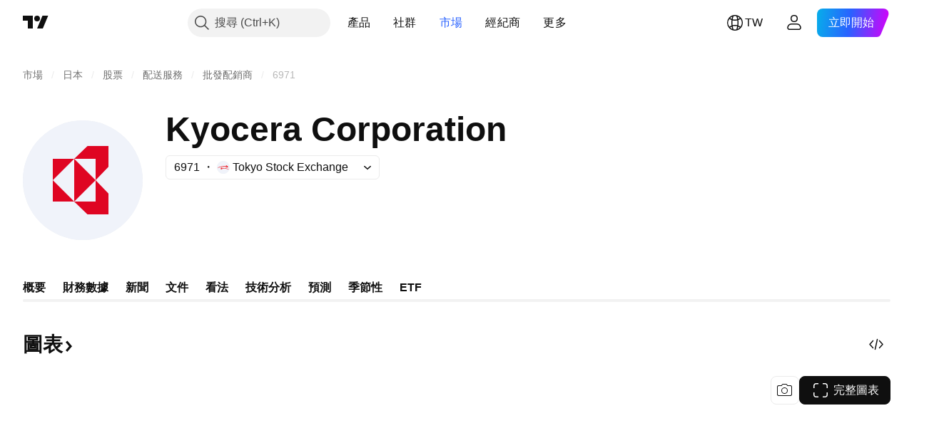

--- FILE ---
content_type: text/css; charset=utf-8
request_url: https://static.tradingview.com/static/bundles/48366.025bed6388dffee20444.css
body_size: 3632
content:
.slider-pH0eyf2b{align-items:center;flex-direction:column;gap:var(--slider-gap,16px)}.container-pH0eyf2b,.slider-pH0eyf2b{display:flex;justify-content:center;width:100%}.container-pH0eyf2b{align-items:flex-end;position:relative}@media (min-width:1024px){.container-pH0eyf2b{align-items:center}}.wrapper-pH0eyf2b{-webkit-mask:var(--slider-wrapper-mask,none);mask:var(--slider-wrapper-mask,none);overflow:hidden;position:relative;touch-action:pan-y;width:calc(100% - var(--slider-control-gap, 24px)*2);z-index:1}.slides-pH0eyf2b{display:flex;gap:var(--slider-slides-gap,20px);position:relative}.slide-pH0eyf2b{flex-shrink:0;width:100%}.bullets-pH0eyf2b{display:flex;gap:12px}.bullet-pH0eyf2b{background-color:var(--color-content-primary-neutral-extra-light);border-radius:25px;height:8px;width:8px}.active-pH0eyf2b{background-color:var(--color-button-content-quiet-primary-neutral-bold-default)}.control-pH0eyf2b{--ui-lib-iconButton-background-color-hover:var(--color-container-fill-quinary-inverse);background-color:var(--color-container-fill-quinary-inverse);border-radius:100%;box-sizing:border-box;display:none;height:40px;padding:12px 15px;position:absolute;transition:fill .35s ease;width:40px;fill:var(--color-toolbar-button-text);box-shadow:0 2px 4px var(--color-shadow-primary-neutral-extra-heavy);transform:translateY(40px);z-index:3}@media (pointer:fine){.control-pH0eyf2b{display:block}}@media (any-hover:hover){.control-pH0eyf2b:hover{fill:var(--color-toolbar-button-text-active)}}@media (min-width:1024px){.control-pH0eyf2b{bottom:unset;display:block;height:50px;padding:17px 20px;transform:translateY(0);transition:transform .2s;width:50px}}.prev-pH0eyf2b{left:0}.next-pH0eyf2b{right:0}.icon-pH0eyf2b{display:flex}.listItem-U6RVh5cz{font-family:-apple-system,BlinkMacSystemFont,Trebuchet MS,Roboto,Ubuntu,sans-serif;font-feature-settings:"tnum" on,"lnum" on;--ui-lib-typography-line-height:32px;line-height:var(--ui-lib-typography-line-height);--ui-lib-typography-font-size:24px;align-items:center;cursor:default;display:flex;font-size:var(--ui-lib-typography-font-size);font-style:normal;font-weight:600;height:100%;justify-content:center;margin:0 auto;padding:0 20px;text-align:center}[data-query-type=container] .listItem-U6RVh5cz{font-family:-apple-system,BlinkMacSystemFont,Trebuchet MS,Roboto,Ubuntu,sans-serif;font-feature-settings:"tnum" on,"lnum" on;--ui-lib-typography-line-height:32px;line-height:var(--ui-lib-typography-line-height);--ui-lib-typography-font-size:24px;font-size:var(--ui-lib-typography-font-size);font-style:normal;font-weight:600}@media (min-width:768px){.listItem-U6RVh5cz{font-family:-apple-system,BlinkMacSystemFont,Trebuchet MS,Roboto,Ubuntu,sans-serif;font-feature-settings:"tnum" on,"lnum" on;--ui-lib-typography-line-height:36px;line-height:var(--ui-lib-typography-line-height);--ui-lib-typography-font-size:28px;font-size:var(--ui-lib-typography-font-size);font-style:normal;font-weight:600}}@supports not (container-type:inline-size){@media (min-width:702px){[data-query-type=container] .listItem-U6RVh5cz{font-family:-apple-system,BlinkMacSystemFont,Trebuchet MS,Roboto,Ubuntu,sans-serif;font-feature-settings:"tnum" on,"lnum" on;--ui-lib-typography-line-height:36px;line-height:var(--ui-lib-typography-line-height);--ui-lib-typography-font-size:28px;font-size:var(--ui-lib-typography-font-size);font-style:normal;font-weight:600}}}@container content-container (min-width: 702px){[data-query-type=container] .listItem-U6RVh5cz{font-family:-apple-system,BlinkMacSystemFont,Trebuchet MS,Roboto,Ubuntu,sans-serif;font-feature-settings:"tnum" on,"lnum" on;--ui-lib-typography-line-height:36px;line-height:var(--ui-lib-typography-line-height);--ui-lib-typography-font-size:28px;font-size:var(--ui-lib-typography-font-size);font-style:normal;font-weight:600}}@media (min-width:1024px){.listItem-U6RVh5cz{padding:0 calc(50% - 316px)}}@media (min-width:1280px){.listItem-U6RVh5cz{padding:0 114px}}.container-HFrIHiHC{--block-wrapper-title-bottom-margin:16px;--max-width-container-banner:100%;--slider-slides-gap:0;--slider-control-gap:0;background:linear-gradient(305deg,var(--banner-gradient-base-color,rgba(0,188,229,.1)) 6.06%,hsla(0,0%,100%,.1) 24.44%),linear-gradient(235deg,var(--banner-gradient-base-color-2,rgba(213,0,249,.1)) 6.07%,hsla(0,0%,100%,.1) 24.26%),linear-gradient(55deg,var(--banner-gradient-base-color,rgba(0,188,229,.1)) 6.06%,hsla(0,0%,100%,.1) 24.26%),linear-gradient(125deg,var(--banner-gradient-base-color-2,rgba(213,0,249,.1)) 6.06%,hsla(0,0%,100%,.1) 24.26%);background:linear-gradient(305deg,var(--banner-gradient-base-color-3,oklch(.74 .13 220.95/.1)) 6.06%,oklch(1 0 0/.1) 24.44%),linear-gradient(235deg,var(--banner-gradient-base-color-4,oklch(.64 .31 319.95/.1)) 6.07%,oklch(1 0 0/.1) 24.26%),linear-gradient(55deg,var(--banner-gradient-base-color-3,oklch(.74 .13 220.95/.1)) 6.06%,oklch(1 0 0/.1) 24.26%),linear-gradient(125deg,var(--banner-gradient-base-color-4,oklch(.64 .31 319.95/.1)) 6.06%,oklch(1 0 0/.1) 24.26%);color:var(--color-content-text-social-primary);margin-left:calc(var(--adaptive-mf-container-padding)*-1);margin-right:calc(var(--adaptive-mf-container-padding)*-1);overflow:hidden;padding:var(--banner-gradient-padding,24px 20px);position:relative}html.theme-dark .container-HFrIHiHC{background:linear-gradient(305deg,var(--banner-gradient-base-color-dark,rgba(0,188,229,.2)) 6.06%,transparent 24.44%),linear-gradient(235deg,var(--banner-gradient-base-color-dark-2,rgba(213,0,249,.2)) 6.07%,transparent 24.26%),linear-gradient(55deg,var(--banner-gradient-base-color-dark,rgba(0,188,229,.2)) 6.06%,transparent 24.26%),linear-gradient(125deg,var(--banner-gradient-base-color-dark-2,rgba(213,0,249,.2)) 6.06%,transparent 24.26%);background:linear-gradient(305deg,var(--banner-gradient-base-color-dark-3,oklch(.74 .13 220.95/.2)) 6.06%,oklch(0 0 0/0) 24.44%),linear-gradient(235deg,var(--banner-gradient-base-color-dark-4,oklch(.64 .31 319.95/.2)) 6.07%,oklch(0 0 0/0) 24.26%),linear-gradient(55deg,var(--banner-gradient-base-color-dark-3,oklch(.74 .13 220.95/.2)) 6.06%,oklch(0 0 0/0) 24.26%),linear-gradient(125deg,var(--banner-gradient-base-color-dark-4,oklch(.64 .31 319.95/.2)) 6.06%,oklch(0 0 0/0) 24.26%)}@media (min-width:768px){.container-HFrIHiHC{border-radius:20px;margin-left:0;margin-right:0}}@media (min-width:1024px){.container-HFrIHiHC{padding:var(--banner-gradient-padding,24px 30px);--width-overlay-fade:100%;--slider-wrapper-mask:linear-gradient(to right,transparent 0,var(--color-body-bg) 114px,var(--color-body-bg) calc(100% - 114px),transparent 100%)}}@media (min-width:1280px){.container-HFrIHiHC{display:flex;justify-content:center;padding:var(--banner-gradient-padding,24px);--max-width-container-banner:824px}body.is-widgetbar-expanded .container-HFrIHiHC{--max-width-container-banner:100%}}@media (min-width:1440px){.container-HFrIHiHC{--max-width-container-banner:896px}}@media (min-width:1920px){.container-HFrIHiHC,body.is-widgetbar-expanded .container-HFrIHiHC{--max-width-container-banner:1060px}}@media (min-width:2560px){.container-HFrIHiHC,body.is-widgetbar-expanded .container-HFrIHiHC{--max-width-container-banner:1380px}}.block-e63LVfbO{align-items:center;display:flex;flex-direction:column;margin:0 auto;max-width:var(--max-width-container-banner,0)}.ast-e63LVfbO{display:block;margin-bottom:24px;width:100%}@media (min-width:768px){.buttonMedium-e63LVfbO{display:none}}.buttonLarge-e63LVfbO{display:none}@media (min-width:768px){.buttonLarge-e63LVfbO{display:inline-flex}}.changeRed-mgaPdXvL{color:var(--color-falling)}.changeGreen-mgaPdXvL{color:var(--color-growing)}.container-PqTjPAFX{position:relative;z-index:1}.chart-PqTjPAFX{height:320px;min-height:320px}.root-FjMFrhjW{background:var(--color-background-primary-inverse);border:1px solid var(--color-border-primary-neutral-light);border-radius:16px;display:flex;flex-direction:column;height:196px;padding:16px}.userContainer-FjMFrhjW{display:flex;gap:8px}.userInfo-FjMFrhjW{display:flex;flex-direction:column;gap:5px;margin:3px 0 0}.avatar-FjMFrhjW{background-color:var(--color-body-secondary-bg);border-radius:20px;height:40px;overflow:hidden;position:relative;width:40px}.username-FjMFrhjW{height:17px;width:120px}.created-FjMFrhjW,.username-FjMFrhjW{background-color:var(--color-body-secondary-bg);border-radius:4px;overflow:hidden;position:relative}.created-FjMFrhjW{height:14px;width:40px}.descriptionContainer-FjMFrhjW{display:flex;flex-direction:column;gap:8px;margin:16px 0 0}.descriptionLine-FjMFrhjW{background-color:var(--color-body-secondary-bg);border-radius:4px;height:17px;overflow:hidden;position:relative;width:98%}.descriptionLine-FjMFrhjW:nth-child(2){width:89%}.descriptionLine-FjMFrhjW:last-child{width:40%}.buttonsContainer-FjMFrhjW{align-items:center;display:flex;margin:18px 0 0}.button-FjMFrhjW{background-color:var(--color-body-secondary-bg);border-radius:12px;height:24px;overflow:hidden;position:relative;width:24px}.button-FjMFrhjW:first-child{margin:0 0 0 11px}.buttonText-FjMFrhjW{background-color:var(--color-body-secondary-bg);border-radius:4px;height:14px;margin:0 38px 0 7px;overflow:hidden;position:relative;width:17px}.filmstripContainer-SEcAdt__{--filmstrip-item-min-width:240px;--filmstrip-visible-items:3;--filmstrip-gap:16px;--filmstrip-container-horizontal-offset:0px;--filmstrip-scroll-btn-z-index:5}@media (min-width:768px){.filmstripContainer-SEcAdt__{--filmstrip-item-min-width:280px}}@media (min-width:1280px){.filmstripContainer-SEcAdt__{--filmstrip-gap:32px}}@media (min-width:1440px){.filmstripContainer-SEcAdt__{--filmstrip-visible-items:4}body.is-widgetbar-expanded .filmstripContainer-SEcAdt__{--filmstrip-visible-items:3}}@media (min-width:1920px){.filmstripContainer-SEcAdt__{--filmstrip-visible-items:5}body.is-widgetbar-expanded .filmstripContainer-SEcAdt__{--filmstrip-visible-items:4}}@media (min-width:2560px){.filmstripContainer-SEcAdt__{--filmstrip-visible-items:6}body.is-widgetbar-expanded .filmstripContainer-SEcAdt__{--filmstrip-visible-items:5}}.filmstripItems-SEcAdt__{margin:-8px calc(var(--adaptive-mf-container-padding)*-1);padding:8px var(--adaptive-mf-container-padding)}@media (min-width:768px){.filmstripItems-SEcAdt__{margin:-8px;padding:8px}}.chart-UwPnkWcU{display:block;grid-area:chart;height:400px;min-width:0;width:100%}@media (min-width:768px){.chart-UwPnkWcU{height:320px}}.container-UwPnkWcU{align-items:center;display:grid;grid-auto-columns:1fr;grid-template-areas:"chart" "chart-types-controls" "range";overflow:hidden;position:relative;row-gap:16px;z-index:0}@media (min-width:768px){.container-UwPnkWcU{grid-template-areas:"round-tabs chart-types-controls" "chart chart" "range range"}}@media (min-width:1280px){.container-UwPnkWcU{row-gap:24px}}.showTabs-UwPnkWcU{grid-template-areas:"round-tabs" "chart" "chart-types-controls" "range"}@media (min-width:768px){.showTabs-UwPnkWcU{grid-template-areas:"round-tabs chart-types-controls" "chart chart" "range range"}}.rangeWrapper-UwPnkWcU{box-sizing:content-box;grid-area:range;margin:-4px calc(var(--adaptive-mf-container-padding, 0px)*-1);min-width:0;padding:4px var(--adaptive-mf-container-padding)}.rangeWrapper-UwPnkWcU.fixHeight-UwPnkWcU{height:70px}@media (min-width:1280px){.rangeWrapper-UwPnkWcU.fixHeight-UwPnkWcU{height:82px}}.roundTabsWrapper-UwPnkWcU{grid-area:round-tabs}.chartTypeControlsWrapper-UwPnkWcU{column-gap:10px;display:flex;grid-area:chart-types-controls}.chartTypeControlsWrapper-UwPnkWcU .chartPropsControls-UwPnkWcU{margin-right:auto}@media (min-width:768px){.chartTypeControlsWrapper-UwPnkWcU{column-gap:12px;justify-content:flex-end}.chartTypeControlsWrapper-UwPnkWcU .chartPropsControls-UwPnkWcU{margin-right:unset}.mobileFullChartButton-UwPnkWcU{display:none}}.desktopFullChartButton-UwPnkWcU{display:none}@media (min-width:768px){.desktopFullChartButton-UwPnkWcU{display:inline-flex}}.container--highlighted-Zvbuvzhn{color:var(--color-next-report-date)}[data-theme=light]{--_0-peTj:var(--color-ripe-red-400)}[data-theme=dark]{--_0-peTj:var(--color-ripe-red-600)}.container-fWSXoySn{--color-next-report-date:var(--_0-peTj);align-items:center;display:flex;gap:4px}.asymp--highlighted-fWSXoySn{color:var(--color-next-report-date)}.icon-fWSXoySn{margin:2px 0 0}.container-Df7zNDlb{cursor:default;margin-top:-4px;overflow-y:auto;padding:4px 20px 0}.grid-Df7zNDlb{display:grid;grid-auto-flow:row;grid-template-columns:minmax(0,1fr);grid-gap:32px 60px}@media (min-width:1024px){.grid-Df7zNDlb{grid-template-columns:minmax(0,1fr) minmax(0,1fr)}}.content-rkpLqNvN{overflow:hidden;padding:0;--details-chart-column-bar-width:80px;--details-chart-columns-gap:48px;--details-chart-column-bars-gap:8px;--details-chart-column-bars-min-gap:4px}@media (max-width:979px){.content-rkpLqNvN{--details-chart-columns-gap:32px}}@media (max-width:767px){.content-rkpLqNvN{--details-chart-columns-gap:24px;--details-chart-column-bars-min-gap:2px}}@media (max-width:479px){.content-rkpLqNvN{--details-chart-columns-gap:16px;--details-chart-column-bars-min-gap:unset}}.wrapper-GLkvyFvp,.wrapper-agYwiCQT{display:flex;flex-direction:column;justify-content:flex-start;min-height:378px;position:relative}.grid-OQuT13_1{display:grid;gap:32px 64px;grid-template-columns:minmax(0,1fr)}.grid-OQuT13_1:not(:last-child){padding-bottom:32px}@supports not (container-type:inline-size){@media (min-width:958px){[data-query-type=container] .grid-OQuT13_1{grid-template-columns:minmax(0,1fr) minmax(0,1fr)}}}@container content-container (min-width: 958px){[data-query-type=container] .grid-OQuT13_1{grid-template-columns:minmax(0,1fr) minmax(0,1fr)}}@media (min-width:1024px){[data-query-type=media] .grid-OQuT13_1{grid-template-columns:minmax(0,1fr) minmax(0,1fr)}}.block-zhYP6S89{align-items:center;display:flex;flex-grow:1;justify-content:center}.small-zhYP6S89{display:flex}@media (min-width:568px){.small-zhYP6S89{display:none}}.medium-zhYP6S89{display:none}@media (min-width:568px){.medium-zhYP6S89{display:flex}}@media (min-width:768px){.medium-zhYP6S89{display:none}}@media (min-width:1024px){.medium-zhYP6S89{display:flex}}@media (min-width:1280px){.medium-zhYP6S89{display:none}body.is-widgetbar-expanded .medium-zhYP6S89{display:flex}}@media (min-width:1440px){body.is-widgetbar-expanded .medium-zhYP6S89{display:none}}.large-zhYP6S89{display:none}@media (min-width:768px){.large-zhYP6S89{display:flex}}@media (min-width:1024px){.large-zhYP6S89{display:none}}@media (min-width:1280px){.large-zhYP6S89{display:flex}body.is-widgetbar-expanded .large-zhYP6S89{display:none}}@media (min-width:1440px){body.is-widgetbar-expanded .large-zhYP6S89{display:flex}}.block-G2npnjXY{align-items:center;display:flex;flex-direction:column;flex-grow:1;justify-content:end}.title-G2npnjXY{color:var(--color-text-primary);font-family:-apple-system,BlinkMacSystemFont,Trebuchet MS,Roboto,Ubuntu,sans-serif;font-feature-settings:"tnum" on,"lnum" on;font-style:normal;text-align:center;--ui-lib-typography-font-size:16px;font-size:var(--ui-lib-typography-font-size);font-weight:600;--ui-lib-typography-line-height:24px;line-height:var(--ui-lib-typography-line-height)}.small-G2npnjXY .title-G2npnjXY{margin-bottom:12px}@media (min-width:1280px){body.is-widgetbar-expanded .small-G2npnjXY .title-G2npnjXY{margin-bottom:24px}}.large-G2npnjXY .title-G2npnjXY,.medium-G2npnjXY .title-G2npnjXY{margin-bottom:24px}.container-zAn3wECP{cursor:default;display:grid;gap:24px;grid-auto-flow:column;grid-template-areas:"summary" "oscillators" "movingAverages"}@media (min-width:768px){.container-zAn3wECP{grid-template-areas:"summary summary" "oscillators movingAverages"}}@media (min-width:1280px){.container-zAn3wECP{grid-template-areas:"oscillators summary movingAverages"}body.is-widgetbar-expanded .container-zAn3wECP{grid-template-areas:"summary summary" "oscillators movingAverages"}}@media (min-width:1920px){body.is-widgetbar-expanded .container-zAn3wECP{grid-template-areas:"oscillators summary movingAverages"}}.wrapper-zAn3wECP{align-self:end}.wrapper-zAn3wECP:first-child{grid-area:oscillators}.wrapper-zAn3wECP:nth-child(2){grid-area:summary}.wrapper-zAn3wECP:nth-child(3){grid-area:movingAverages}.themeSideSmall-zAn3wECP{display:flex}@media (min-width:568px){.themeSideSmall-zAn3wECP{display:none}}@media (min-width:768px){.themeSideSmall-zAn3wECP{display:flex}}@media (min-width:1024px){.themeSideSmall-zAn3wECP{display:none}}@media (min-width:1280px){.themeSideSmall-zAn3wECP{display:flex}body.is-widgetbar-expanded .themeSideSmall-zAn3wECP{display:none}}@media (min-width:1440px){.themeSideSmall-zAn3wECP{display:none}}.themeSideMedium-zAn3wECP{display:none}@media (min-width:568px){.themeSideMedium-zAn3wECP{display:flex}}@media (min-width:768px){.themeSideMedium-zAn3wECP{display:none}}@media (min-width:1024px){.themeSideMedium-zAn3wECP{display:flex}}@media (min-width:1280px){.themeSideMedium-zAn3wECP{display:none}body.is-widgetbar-expanded .themeSideMedium-zAn3wECP{display:flex}}@media (min-width:1440px){.themeSideMedium-zAn3wECP{display:flex;margin-bottom:6px}}.themeCentralSmall-zAn3wECP{display:flex}@media (min-width:568px){.themeCentralSmall-zAn3wECP{display:none}}.themeCentralMedium-zAn3wECP{display:none}@media (min-width:1280px){.themeCentralMedium-zAn3wECP{display:flex}body.is-widgetbar-expanded .themeCentralMedium-zAn3wECP{display:none}}@media (min-width:1440px){.themeCentralMedium-zAn3wECP{display:none}}.themeCentralLarge-zAn3wECP{display:none}@media (min-width:568px){.themeCentralLarge-zAn3wECP{display:flex}}@media (min-width:1280px){.themeCentralLarge-zAn3wECP{display:none}body.is-widgetbar-expanded .themeCentralLarge-zAn3wECP{display:flex}}@media (min-width:1440px){.themeCentralLarge-zAn3wECP{display:flex}}.tabs-IQ4Fn6pL{display:flex;margin-bottom:24px}.block-IQ4Fn6pL{display:grid;gap:8px}@media (min-width:768px){.block-IQ4Fn6pL{gap:12px}}.currency-IQ4Fn6pL{font-family:-apple-system,BlinkMacSystemFont,Trebuchet MS,Roboto,Ubuntu,sans-serif;font-feature-settings:"tnum" on,"lnum" on;margin-left:2px;--ui-lib-typography-line-height:16px;line-height:var(--ui-lib-typography-line-height);--ui-lib-typography-font-size:12px;font-size:var(--ui-lib-typography-font-size);font-style:normal;font-weight:600}.counterWrapper-DzitUVzn{--banner-gradient-base-color:rgba(10,218,255,.1);--banner-gradient-base-color-2:rgba(30,5,255,.1);--banner-gradient-base-color-3:oklch(0.82 0.14 216.02/0.1);--banner-gradient-base-color-4:oklch(0.46 0.31 266.79/0.1);--banner-gradient-base-color-dark:rgba(10,218,255,.2);--banner-gradient-base-color-dark-2:rgba(30,5,255,.2);--banner-gradient-base-color-dark-3:oklch(0.82 0.14 216.02/0.2);--banner-gradient-base-color-dark-4:oklch(0.46 0.31 266.79/0.2);--banner-gradient-padding:32px 20px}.counterContainer-DzitUVzn{align-items:center;display:flex;flex-direction:column;justify-content:center;row-gap:24px;--cards-count:4;--max-card-width:min-content;--gap:16px}@media (min-width:768px){.counterContainer-DzitUVzn{--gap:24px}}@media (min-width:1280px){.counterContainer-DzitUVzn{--gap:32px}}.pastDateContainer-DzitUVzn{min-height:184px;row-gap:16px}.counter-DzitUVzn{display:flex;justify-content:center;min-height:42px}@media (min-width:768px){.counter-DzitUVzn{min-height:52px}}.header-DzitUVzn{display:flex;font-family:-apple-system,BlinkMacSystemFont,Trebuchet MS,Roboto,Ubuntu,sans-serif;font-feature-settings:"tnum" on,"lnum" on;justify-content:center;text-align:center;--ui-lib-typography-line-height:28px;line-height:var(--ui-lib-typography-line-height);--ui-lib-typography-font-size:24px;font-size:var(--ui-lib-typography-font-size);font-style:normal;font-weight:600}@media (min-width:768px){.header-DzitUVzn{font-family:-apple-system,BlinkMacSystemFont,Trebuchet MS,Roboto,Ubuntu,sans-serif;font-feature-settings:"tnum" on,"lnum" on;--ui-lib-typography-line-height:36px;line-height:var(--ui-lib-typography-line-height);--ui-lib-typography-font-size:28px;font-size:var(--ui-lib-typography-font-size);font-style:normal;font-weight:600}}.offerDateInPast-DzitUVzn{font-family:-apple-system,BlinkMacSystemFont,Trebuchet MS,Roboto,Ubuntu,sans-serif;font-feature-settings:"tnum" on,"lnum" on;font-style:normal;--ui-lib-typography-font-size:20px;font-size:var(--ui-lib-typography-font-size);font-weight:600;--ui-lib-typography-line-height:24px;line-height:var(--ui-lib-typography-line-height)}.mobileButton-DzitUVzn{display:block}@media (min-width:768px){.mobileButton-DzitUVzn{display:none}}.desktopButton-DzitUVzn{display:none}@media (min-width:768px){.desktopButton-DzitUVzn{display:block}}

--- FILE ---
content_type: image/svg+xml
request_url: https://s3-symbol-logo.tradingview.com/kyocera--big.svg
body_size: -5
content:
<!-- by TradingView --><svg xmlns="http://www.w3.org/2000/svg" width="56" height="56" viewBox="0 0 56 56"><path fill="#F0F3FA" d="M0 0h56v56H0z"/><path d="M24 18H14v10l10-10ZM24 38H14V28l10 10ZM24 38l10-10-10-10v20Z" fill="#DF0522"/><path d="M34 18H24l6.21-6H40v9.79L34 28V18ZM34 38H23.97l6.22 6H40v-9.79L34 28v10Z" fill="#DF0522"/></svg>

--- FILE ---
content_type: image/svg+xml
request_url: https://s3-symbol-logo.tradingview.com/nomura.svg
body_size: -52
content:
<!-- by TradingView --><svg width="18" height="18" viewBox="0 0 18 18" xmlns="http://www.w3.org/2000/svg"><path fill="#F0F3FA" d="M0 0h18v18H0z"/><path d="M4 6h3l4 5.56V6h3v6h-3L7 6.44V12H4V6Z" fill="#009C84"/></svg>

--- FILE ---
content_type: image/svg+xml
request_url: https://s3-symbol-logo.tradingview.com/nikko.svg
body_size: 278
content:
<!-- by TradingView --><svg width="18" height="18" viewBox="0 0 18 18" xmlns="http://www.w3.org/2000/svg"><path fill="#F0F3FA" d="M0 0h18v18H0z"/><path d="M5 6.94c.18-.28.7-.93 1.93-.93a2 2 0 0 1 1.5.5c.2.25.36.53.45.83.1.3.12.55.12.95V12H7V8.8c0-.3-.22-.8-.97-.8S5 8.56 5 8.88V12H3V6h2v.94Z" fill="#009AB3"/><path d="M9.57 8c.02-.32.13-.71.3-.97.17-.27.4-.48.67-.62a4.2 4.2 0 0 1 1.92-.4C15.02 6 15 7.38 15 8.06v3.08c-.01.12.02.25.05.37.03.12.08.38.15.48H13v-.57c-.51.4-1.03.6-1.67.57-1.35 0-1.95-.87-1.95-1.83a1.73 1.73 0 0 1 .46-1.21c.5-.53 1.07-.61 2.02-.74.4-.05.76-.13 1.14-.24 0-.4-.1-.65-.71-.65-.49 0-.62.28-.69.67H9.57Zm2.79 1.46c-.19.04-.37.09-.55.15-.42.17-.44.44-.44.5 0 .15.13.44.53.44.2 0 .4-.07.58-.18.17-.12.31-.28.41-.47.08-.2.12-.43.11-.66-.2.07-.42.17-.64.22Z" fill="#EABD00"/></svg>

--- FILE ---
content_type: application/javascript; charset=utf-8
request_url: https://static.tradingview.com/static/bundles/zh_TW.74401.677745386d112d65db18.js
body_size: 14571
content:
(self.webpackChunktradingview=self.webpackChunktradingview||[]).push([[74401,63173,87178,37117,8800,83477],{25450:t=>{t.exports={en:["Gamma"]}},148332:t=>{t.exports={en:["Delta"]}},21456:t=>{t.exports={en:["Rho"]}},37354:t=>{t.exports={en:["Theta"]}},260812:t=>{t.exports={en:["Vega"]}},797547:t=>{t.exports=["權益"]},136330:t=>{t.exports=["主題"]},183699:t=>{t.exports=["下一個"]},586987:t=>{t.exports=["月"]},549127:t=>{t.exports=["公告日期"]},380003:t=>{t.exports=["成交金額"]},775195:t=>{t.exports=["發行日期"]},26509:t=>{t.exports=["發行價格"]},529923:t=>{t.exports=["提供股份"]},490640:t=>{t.exports=["價格範圍"]},280903:t=>{t.exports=["買入"]},147094:t=>{t.exports=["中立"]},71780:t=>{t.exports=["賣出"]},948826:t=>{t.exports=["強力買入"]},652042:t=>{t.exports=["強力賣出"]},783477:t=>{t.exports=Object.create(null),t.exports.Technicals_study=["技術"],t.exports["*All Candlestick Patterns*_study"]=["*所有K線形態*"],t.exports["24-hour Volume_study"]=["24小時成交量"],t.exports["52 Week High/Low_study"]=["52週高點/低點"],t.exports.ASI_study=["振動升降指標(ASI)"],t.exports["Abandoned Baby - Bearish_study"]=["棄嬰形態 - 看跌"],t.exports["Abandoned Baby - Bullish_study"]=["棄嬰形態 - 看漲"],t.exports["Accelerator Oscillator_study"]=["加速震盪指標"],t.exports["Accounts payable_study"]=["應付帳款"],t.exports["Accounts receivable - trade, net_study"]=["應收帳款 - 貿易，淨額"],t.exports["Accounts receivables, gross_study"]=["應收帳款，總額"],t.exports.Accruals_study=["應計費用"],t.exports["Accrued payroll_study"]=["應計薪資"],t.exports["Accumulated depreciation, total_study"]=["累計折舊，總計"],t.exports["Accumulation/Distribution_study"]=["累積/派發指標"],t.exports["Accumulative Swing Index_study"]=["振動升降指標(ASI)"],t.exports["Additional paid-in capital/Capital surplus_study"]=["額外實收資本/資本盈餘"],t.exports["Advance Decline Line_study"]=["騰落指標(Advance Decline Line)"],t.exports["Advance Decline Ratio_study"]=["漲跌比率(Advance Decline Ratio)"],t.exports["Advance/Decline Ratio (Bars)_study"]=["漲跌比率(K線)"],t.exports["Advance/Decline_study"]={en:["Advance/Decline"]},t.exports["After tax other income/expense_study"]=["稅後其他收入/支出"],t.exports["All Chart Patterns_study"]=["所有圖表形態"],t.exports["Altman Z-score_study"]=["Altman Z-得分"],t.exports["Amortization of deferred charges_study"]=["遞延資產攤銷"],t.exports["Amortization of intangibles_study"]=["無形資產攤銷"],t.exports.Amortization_study=["攤銷"],t.exports["Anchored Volume Profile_study"]=["錨定成交量分佈圖"],t.exports["Arnaud Legoux Moving Average_study"]=["阿諾勒古移動均線"],t.exports.Aroon_study=["阿隆指標"],t.exports["Asset turnover_study"]=["資產週轉率"],t.exports["Auto Anchored Volume Profile_study"]=["自動錨定成交量分佈圖"],t.exports["Auto Fib Extension_study"]=["自動斐波那契擴展"],t.exports["Auto Fib Retracement_study"]=["自動斐波那契回撤"],t.exports["Auto Pitchfork_study"]=["自動分叉線"],t.exports["Auto Trendlines_study"]=["自動趨勢線"],t.exports["Average Daily Range_study"]=["平均每日範圍"],t.exports["Average Day Range_study"]=["平均日範圍"],t.exports["Average Directional Index_study"]=["平均趨向指標"],t.exports["Average Price_study"]=["平均價格"],t.exports["Average True Range_study"]=["真實波幅均值"],t.exports["Average basic shares outstanding_study"]=["平均基本流通股"],t.exports["Awesome Oscillator_study"]=["動量震盪指標"],
t.exports.BBTrend_study={en:["BBTrend"]},t.exports["Bad debt / Doubtful accounts_study"]=["呆帳/可疑帳目"],t.exports["Balance of Power_study"]=["均勢"],t.exports["BarUpDn Strategy_study"]=["BarUpDn策略"],t.exports["Basic EPS_study"]=["基本每股收益"],t.exports["Basic earnings per share (Basic EPS)_study"]=["基本每股收益（基本EPS）"],t.exports["Bearish Flag Chart Pattern_study"]=["下降旗形圖表形態"],t.exports["Bearish Pennant Chart Pattern_study"]=["看跌三角旗形圖表形態"],t.exports["Beneish M-score_study"]={en:["Beneish M-score"]},t.exports["Bollinger BandWidth_study"]=["布林帶寬指標"],t.exports["Bollinger Bands %b_study"]=["布林帶%b"],t.exports["Bollinger Bands Strategy directed_study"]=["布林帶定向策略(Bollinger Bands Strategy directed)"],t.exports["Bollinger Bands Strategy_study"]=["布林帶策略"],t.exports["Bollinger Bands_study"]=["布林帶"],t.exports["Bollinger Bars_study"]=["布林K線"],t.exports["Book value per share_study"]=["每股帳面價值"],t.exports["Bull Bear Power_study"]=["牛熊力度指標"],t.exports["Bullish Flag Chart Pattern_study"]=["看漲旗形圖表形態"],t.exports["Bullish Pennant Chart Pattern_study"]=["上升三角旗形圖表形態"],t.exports["Buyback yield %_study"]=["回購殖利率%"],t.exports["COGS to revenue ratio_study"]=["銷售成本收入比"],t.exports.CRSI_study={en:["CRSI"]},t.exports["CapEx per share_study"]=["每股資本支出"],t.exports["Capital and operating lease obligations_study"]=["資本和經營租賃義務"],t.exports["Capital expenditures - fixed assets_study"]=["資本支出 - 固定資產"],t.exports["Capital expenditures - other assets_study"]=["資本支出 - 其他資產"],t.exports["Capital expenditures_study"]=["資本支出"],t.exports["Capitalized lease obligations_study"]=["資本化租賃義務"],t.exports["Cash & equivalents_study"]=["現金等價物"],t.exports["Cash and short term investments_study"]=["現金和短期投資"],t.exports["Cash conversion cycle_study"]=["現金轉換週期"],t.exports["Cash from financing activities_study"]=["籌資活動產生的現金流"],t.exports["Cash from investing activities_study"]=["投資活動產生的現金流"],t.exports["Cash from operating activities_study"]=["經營活動產生的現金流"],t.exports["Cash per share_study"]=["每股現金"],t.exports["Cash to debt ratio_study"]=["現金債務比率"],t.exports["Chaikin Money Flow_study"]=["蔡金資金流量"],t.exports["Chaikin Oscillator_study"]=["蔡金震盪指標"],t.exports["Chaikin Volatility_study"]=["蔡金波動率"],t.exports["Chande Kroll Stop_study"]=["錢德克羅停損"],t.exports["Chande Momentum Oscillator_study"]=["錢德動量震盪指標"],t.exports["Change in accounts payable_study"]=["應付帳款變動"],t.exports["Change in accounts receivable_study"]=["應收帳款變動"],t.exports["Change in accrued expenses_study"]=["應計費用變動"],t.exports["Change in inventories_study"]=["庫存變化"],t.exports["Change in other assets/liabilities_study"]=["其他資產/負債變動"],t.exports["Change in taxes payable_study"]=["應付稅款變動"],t.exports["Changes in working capital_study"]=["營運資金變動"],t.exports.ChannelBreakOutStrategy_study=["通道突破策略(Channel Break Out Strategy)"],t.exports["Chop Zone_study"]=["波動區間"],t.exports["Choppiness Index_study"]=["波動指數"],t.exports["Commodity Channel Index_study"]=["順勢指標"],t.exports["Common dividends paid_study"]=["普通股息支付"],t.exports["Common equity, total_study"]=["普通股，總計"],t.exports["Common stock par/Carrying value_study"]=["通股面值/帳面價值"],
t.exports.Compare_study=["比較"],t.exports["Conditional Expressions_study"]=["條件表達式(Conditional Expressions)"],t.exports["Connors RSI_study"]=["康納相對強弱指標"],t.exports.ConnorsRSI_study=["康納相對強弱指標(Connors RSI)"],t.exports["Consecutive Up/Down Strategy_study"]=["連續向上/向下策略(Consecutive Up/Down Strategy)"],t.exports["Coppock Curve_study"]=["估波曲線"],t.exports["Correlation - Log_study"]=["相關 - 記錄"],t.exports["Correlation Coefficient_study"]=["相關係數"],t.exports["Cost of goods sold_study"]=["銷貨成本"],t.exports["Cost of goods_study"]=["貨物成本"],t.exports["Crypto Open Interest_study"]=["加密貨幣未平倉合約"],t.exports["Cumulative Volume Delta_study"]=["累計成交量增量"],t.exports["Cumulative Volume Index_study"]=["累積量指標"],t.exports["Cup and Handle Chart Pattern_study"]=["杯柄圖表形態"],t.exports["Current portion of LT debt and capital leases_study"]=["長期債務和資本租賃的流動部分"],t.exports["Current ratio_study"]=["流動比率"],t.exports.DMI_study={en:["DMI"]},t.exports["Dark Cloud Cover - Bearish_study"]=["烏雲蓋頂 - 看跌"],t.exports["Days inventory_study"]=["庫存天數"],t.exports["Days payable_study"]=["應付天數"],t.exports["Days sales outstanding_study"]=["銷售變現天數"],t.exports["Debt to EBITDA ratio_study"]=["債務與EBITDA比率"],t.exports["Debt to assets ratio_study"]=["資產負債率"],t.exports["Debt to equity ratio_study"]=["債務權益比"],t.exports["Debt to revenue ratio_study"]=["債務收入比"],t.exports["Deferred income, current_study"]=["遞延收入，流動"],t.exports["Deferred income, non-current_study"]=["遞延收入，非流動"],t.exports["Deferred tax assets_study"]=["遞延所得稅資產"],t.exports["Deferred tax liabilities_study"]=["遞延所得稅負債"],t.exports["Deferred taxes (cash flow)_study"]=["遞延稅款（現金流）"],t.exports["Deprecation and amortization_study"]=["折舊和攤銷"],t.exports["Depreciation & amortization (cash flow)_study"]=["折舊和攤銷（現金流）"],t.exports["Depreciation/depletion_study"]=["折舊/損耗"],t.exports.Depreciation_study=["折舊"],t.exports["Detrended Price Oscillator_study"]=["區間震盪指標(Detrended Price Oscillator)"],t.exports["Diluted EPS_study"]=["稀釋後每股盈餘"],t.exports["Diluted earnings per share (Diluted EPS)_study"]=["稀釋每股收益（稀釋EPS）"],t.exports["Diluted net income available to common stockholders_study"]=["普通股股東可獲得的稀釋淨收入"],t.exports["Diluted shares outstanding_study"]=["稀釋流通股"],t.exports["Dilution adjustment_study"]=["稀釋調整"],t.exports["Directional Movement Index_study"]=["動向指標"],t.exports["Directional Movement_study"]=["動向指標"],t.exports["Discontinued operations_study"]=["已停止的業務"],t.exports["Divergence Indicator_study"]=["背離指標(Divergence Indicator)"],t.exports["Dividend payout ratio %_study"]=["股息支付率%"],t.exports["Dividend yield %_study"]=["股息殖利率%"],t.exports["Dividends payable_study"]=["應付股息"],t.exports["Dividends per share - common stock primary issue_study"]=["每股股息 - 普通股主要發行"],t.exports["Doji Star - Bearish_study"]=["十字星 - 看跌"],t.exports["Doji Star - Bullish_study"]=["十字星 - 看漲"],t.exports.Doji_study=["十字星"],t.exports["Donchian Channels_study"]=["唐奇安通道"],t.exports["Double Bottom Chart Pattern_study"]=["雙重底圖表形態"],t.exports["Double EMA_study"]=["雙指數移動平均"],t.exports["Double Top Chart Pattern_study"]=["雙重頂圖表形態"],
t.exports["Downside Tasuki Gap - Bearish_study"]=["下肩帶缺口 - 看跌"],t.exports["Dragonfly Doji - Bullish_study"]=["蜻蜓十字星 - 看漲"],t.exports["EBIT per share_study"]=["每股息稅前盈餘"],t.exports["EBITDA margin %_study"]=["EBITDA利潤率%"],t.exports["EBITDA per share_study"]=["每股息稅折舊及攤銷前盈餘"],t.exports.EBITDA_study=["稅息折舊及攤銷前利潤(EBITDA)"],t.exports.EBIT_study={en:["EBIT"]},t.exports["EMA Cross_study"]=["EMA 交叉"],t.exports["EPS basic one year growth_study"]=["每股收益基本一年增長"],t.exports["EPS diluted one year growth_study"]=["稀釋每股盈餘一年增長"],t.exports["EPS estimates_study"]=["每股盈餘預估"],t.exports["Earnings yield_study"]=["收益率"],t.exports["Ease Of Movement_study"]=["簡易波動指標"],t.exports["Ease of Movement_study"]=["簡易波動指標"],t.exports["Effective interest rate on debt %_study"]=["債務有效利率%"],t.exports["Elder Force Index_study"]=["艾達爾強力指標"],t.exports["Elder's Force Index_study"]=["艾達爾強力指標(EFI)"],t.exports["Elders Force Index_study"]=["艾達爾強力指標"],t.exports["Elliott Wave Chart Pattern_study"]=["艾略特波浪圖表形態"],t.exports["Engulfing - Bearish_study"]=["吞沒形態 - 看跌"],t.exports["Engulfing - Bullish_study"]=["吞沒形態 - 看漲"],t.exports["Enterprise value to EBIT ratio_study"]=["企業價值與EBIT比率"],t.exports["Enterprise value to EBITDA ratio_study"]=["企業價值與EBITDA比率"],t.exports["Enterprise value to revenue ratio_study"]=["企業價值收入比"],t.exports["Enterprise value_study"]=["企業價值"],t.exports.Envelope_study=["包絡線"],t.exports.Envelopes_study=["包絡線指標"],t.exports["Equity in earnings_study"]=["收益權益"],t.exports["Equity to assets ratio_study"]=["權益資產比"],t.exports["Evening Doji Star - Bearish_study"]=["十字昏星 - 看跌"],t.exports["Evening Star - Bearish_study"]=["昏星 - 看跌"],t.exports["Falling Three Methods - Bearish_study"]=["下降三法 - 看跌"],t.exports["Falling Wedge Chart Pattern_study"]=["下降楔形圖表形態"],t.exports["Falling Window - Bearish_study"]=["下降窗口 - 看跌"],t.exports["Financing activities – other sources_study"]=["融資活動 — 其他來源"],t.exports["Financing activities – other uses_study"]=["融資活動 — 其他用途"],t.exports["Fisher Transform_study"]=["費雪變換"],t.exports["Fixed Range Volume Profile_study"]=["固定範圍成交量分佈圖"],t.exports["Fixed Range_study"]=["固定範圍"],t.exports["Float shares outstanding_study"]=["流通股"],t.exports["Free cash flow margin %_study"]=["自由現金流利潤率%"],t.exports["Free cash flow per share_study"]=["每股自由現金流"],t.exports["Free cash flow_study"]=["自由現金流"],t.exports["Free float_study"]=["自由流通股"],t.exports["Fulmer H factor_study"]=["Fulmer H因子"],t.exports["Funding Rate_study"]=["融資費率"],t.exports["Funds from operations_study"]=["營運資金"],t.exports.Gaps_study=["跳空"],t.exports["Goodwill to assets ratio_study"]=["商譽資產比"],t.exports["Goodwill, net_study"]=["商譽，淨額"],t.exports["Graham's number_study"]=["葛立恆數"],t.exports["Gravestone Doji - Bearish_study"]=["墓碑十字星 - 看跌"],t.exports["Greedy Strategy_study"]=["貪婪策略"],t.exports["Gross margin %_study"]=["毛利率%"],t.exports["Gross profit to assets ratio_study"]=["毛利資產比"],t.exports["Gross profit_study"]=["毛利潤"],t.exports["Gross property/plant/equipment_study"]=["總資產/廠房/設備"],t.exports["Guppy Multiple Moving Average_study"]=["顧比複合移動平均線（GMMA）"],t.exports["Hammer - Bullish_study"]=["錘型 - 看漲"],
t.exports["Hanging Man - Bearish_study"]=["上吊線 - 看跌"],t.exports["Harami - Bearish_study"]=["孕育形態 - 看跌"],t.exports["Harami - Bullish_study"]=["孕育形態 - 看漲"],t.exports["Harami Cross - Bearish_study"]=["十字孕線 - 看跌"],t.exports["Harami Cross - Bullish_study"]=["十字孕線 - 看漲"],t.exports["Head and Shoulders Chart Pattern_study"]=["頭肩圖表形態"],t.exports["Historical Volatility_study"]=["歷史波動率"],t.exports["Hull Moving Average_study"]=["船體移動平均線"],t.exports["Ichimoku Cloud_study"]=["一目均衡表"],t.exports.Ichimoku_study=["一目均衡表"],t.exports.Impairments_study=["減值"],t.exports["InSide Bar Strategy_study"]=["InSide Bar 策略"],t.exports["Income Tax Credits_study"]=["所得稅抵免"],t.exports["Income Tax, current - foreign_study"]=["所得稅，當前 - 國外"],t.exports["Income tax payable_study"]=["應交所得稅"],t.exports["Income tax, current - domestic_study"]=["所得稅，當期 - 國內"],t.exports["Income tax, current_study"]=["所得稅，當前"],t.exports["Income tax, deferred - domestic_study"]=["所得稅，遞延 - 國內"],t.exports["Income tax, deferred - foreign_study"]=["所得稅，遞延 - 國外"],t.exports["Income tax, deferred_study"]=["所得稅，遞延"],t.exports["Interest capitalized_study"]=["利息資本化"],t.exports["Interest coverage_study"]=["利息覆蓋"],t.exports["Interest expense on debt_study"]=["債務利息支出"],t.exports["Interest expense, net of interest capitalized_study"]=["利息支出，扣除利息資本化"],t.exports["Inventories - finished goods_study"]=["庫存 - 成品"],t.exports["Inventories - progress payments & other_study"]=["庫存 - 分期付款和其他"],t.exports["Inventories - raw materials_study"]=["庫存 - 原料"],t.exports["Inventories - work in progress_study"]=["庫存 - 在製品"],t.exports["Inventory to revenue ratio_study"]=["庫存收入比"],t.exports["Inventory turnover_study"]=["庫存週轉率"],t.exports["Inverted Cup and Handle Chart Pattern_study"]=["反轉杯柄圖表形態"],t.exports["Inverted Hammer - Bullish_study"]=["倒錘型 - 看漲"],t.exports["Inverted Head and Shoulders Chart Pattern_study"]=["倒頭肩圖表形態"],t.exports["Investing activities – other sources_study"]=["投資活動 – 其他來源"],t.exports["Investing activities – other uses_study"]=["投資活動 – 其他用途"],t.exports["Investments in unconsolidated subsidiaries_study"]=["對未合併子公司的投資"],t.exports["Issuance of long term debt_study"]=["發行長期債務"],t.exports["Issuance/retirement of debt, net_study"]=["發行/償還債務，淨額"],t.exports["Issuance/retirement of long term debt_study"]=["發行/償還長期債務"],t.exports["Issuance/retirement of other debt_study"]=["發行/償還其他債務"],t.exports["Issuance/retirement of short term debt_study"]=["發行/償還短期債務"],t.exports["Issuance/retirement of stock, net_study"]=["股票的發行/註銷，淨額"],t.exports["KZ index_study"]=["KZ指數"],t.exports["Keltner Channel Strategy_study"]=["Keltner Channel 策略"],t.exports["Keltner Channels Strategy_study"]=["肯特納通道策略"],t.exports["Keltner Channels_study"]=["肯特纳通道"],t.exports["Key stats_study"]=["關鍵統計數據"],t.exports["Kicking - Bearish_study"]=["反沖形態 - 看跌"],t.exports["Kicking - Bullish_study"]=["反沖形態 - 看漲"],t.exports["Klinger Oscillator_study"]=["克林格成交量震盪指標"],t.exports["Know Sure Thing_study"]={en:["Know Sure Thing"]},t.exports["Least Squares Moving Average_study"]=["最小平方移動平均線"],t.exports["Legal claim expense_study"]=["法律索賠費用"],
t.exports["Linear Regression Channel_study"]=["線性回歸通道"],t.exports["Linear Regression Curve_study"]=["線性回歸曲線"],t.exports["Linear Regression Slope_study"]=["線性回歸斜率"],t.exports["Linear Regression_study"]=["線性回歸"],t.exports.Liquidations_study=["強制平倉"],t.exports["Liquidity ratios_study"]=["流動性比率"],t.exports["Long Lower Shadow - Bullish_study"]=["長下影線 - 看漲"],t.exports["Long Short Accounts %_study"]=["多空帳戶百分比"],t.exports["Long Upper Shadow - Bearish_study"]=["長上影線 - 看跌"],t.exports["Long term debt excl. lease liabilities_study"]=["長期債務，不包含租賃負債"],t.exports["Long term debt to total assets ratio_study"]=["長期債務與總資產比率"],t.exports["Long term debt to total equity ratio_study"]=["長期債務與總權益比率"],t.exports["Long term debt_study"]=["長期債務"],t.exports["Long term investments_study"]=["長期投資"],t.exports["Long/Short Ratio Accounts_study"]=["多空帳戶比率"],t.exports["MA Cross_study"]=["均線交叉線"],t.exports["MA with EMA Cross_study"]=["MA與EAM交叉"],t.exports["MA/EMA Cross_study"]=["MA/EAM交叉"],t.exports["MACD Strategy_study"]=["MACD策略"],t.exports.MACD_study=["平滑異同移動平均線(MACD)"],t.exports["Majority Rule_study"]=["多數決原則"],t.exports["Market capitalization_study"]=["市值"],t.exports["Marubozu Black - Bearish_study"]=["大陰燭 - 看跌"],t.exports["Marubozu White - Bullish_study"]=["大陽燭 - 看漲"],t.exports["Mass Index_study"]=["梅斯線"],t.exports["McGinley Dynamic_study"]=["McGinley動態指標"],t.exports["Median Price_study"]=["中位數價格"],t.exports.Median_study=["中立線"],t.exports["Minority interest_study"]=["少數股東權益"],t.exports["Miscellaneous non-operating expense_study"]=["雜項營業外費用"],t.exports["Momentum Strategy_study"]=["動量策略"],t.exports.Momentum_study=["動量"],t.exports["Money Flow Index_study"]=["資金流量指數"],t.exports["Money Flow_study"]=["資金流量"],t.exports["Moon Phases_study"]=["月相指標(Moon Phases)"],t.exports["Morning Doji Star - Bullish_study"]=["十字晨星 - 看漲"],t.exports["Morning Star - Bullish_study"]=["晨星 - 看漲"],t.exports["Moving Average Adaptive_study"]=["自適應移動平均線"],t.exports["Moving Average Channel_study"]=["移動平均通道(Moving Average Channel)"],t.exports["Moving Average Convergence Divergence_study"]=["平滑異同移動平均線"],t.exports["Moving Average Convergence/Divergence_study"]=["平滑異同均線"],t.exports["Moving Average Double_study"]=["雙移動平均線"],t.exports["Moving Average Exponential_study"]=["指數移動平均"],t.exports["Moving Average Hamming_study"]=["海明移動平均"],t.exports["Moving Average Modified_study"]=["修正後移動平均線"],t.exports["Moving Average Multiple_study"]=["多重移動平均線"],t.exports["Moving Average Ribbon_study"]=["移動平均線緞帶"],t.exports["Moving Average Simple_study"]=["簡單移動平均線"],t.exports["Moving Average Triple_study"]=["三重移動平均"],t.exports["Moving Average Weighted_study"]=["移動加權"],t.exports["Moving Average_study"]=["移動平均"],t.exports["MovingAvg Cross_study"]=["移動平均線交叉"],t.exports["MovingAvg2Line Cross_study"]=["移動平均雙線交叉(MovingAvg2Line Cross)"],t.exports["Multi-Time Period Charts_study"]=["多時段圖表(Multi-Time Period Charts)"],t.exports["Net Volume_study"]=["淨成交量"],t.exports["Net current asset value per share_study"]=["每股流動資產淨值"],t.exports["Net debt_study"]=["淨債務"],t.exports["Net income (cash flow)_study"]=["淨收入（現金流）"],
t.exports["Net income before discontinued operations_study"]=["停業前的淨收入"],t.exports["Net income per employee_study"]=["員工人均淨收入"],t.exports["Net income_study"]=["淨收入"],t.exports["Net intangible assets_study"]=["淨無形資產"],t.exports["Net margin %_study"]=["淨利潤率%"],t.exports["Net property/plant/equipment_study"]=["淨資產/廠房/設備"],t.exports["Non-cash items_study"]=["非現金項目"],t.exports["Non-controlling/minority interest_study"]=["非控股/少數股權"],t.exports["Non-operating income, excl. interest expenses_study"]=["營業外收入，不包含利息支出"],t.exports["Non-operating income, total_study"]=["營業外收入，總計"],t.exports["Non-operating interest income_study"]=["營業外利息收入"],t.exports["Note receivable - long term_study"]=["應收票據 - 長期"],t.exports["Notes payable_study"]=["應付票據"],t.exports["Number of employees_study"]=["員工人數"],t.exports["Number of shareholders_study"]=["股東人數"],t.exports["On Balance Volume_study"]=["能量潮"],t.exports["On Neck - Bearish_study"]=["上頸線 - 看跌"],t.exports["Open Interest_study"]=["未平倉合約"],t.exports["Operating cash flow per share_study"]=["每股營運現金流"],t.exports["Operating earnings yield %_study"]=["營業收入殖利率%"],t.exports["Operating expenses (excl. COGS)_study"]=["營運費用（不包括COGS）"],t.exports["Operating income_study"]=["營業收入"],t.exports["Operating lease liabilities_study"]=["經營租賃負債"],t.exports["Operating margin %_study"]=["營業利潤率%"],t.exports["Other COGS_study"]=["其他銷貨成本(COGS)"],t.exports["Other common equity_study"]=["其他普通股"],t.exports["Other cost of goods sold_study"]=["其他銷貨成本"],t.exports["Other current assets, total_study"]=["其他流動資產，總計"],t.exports["Other current liabilities_study"]=["其他流動負債"],t.exports["Other exceptional charges_study"]=["其他特殊費用"],t.exports["Other financing cash flow items, total_study"]=["其他籌資現金流量項目，合計"],t.exports["Other intangibles, net_study"]=["其他無形資產，淨額"],t.exports["Other investing cash flow items, total_study"]=["其他投資現金流量項目，合計"],t.exports["Other investments_study"]=["其他投資"],t.exports["Other liabilities, total_study"]=["其他負債，總計"],t.exports["Other long term assets, total_study"]=["其他長期資產，總計"],t.exports["Other non-current liabilities, total_study"]=["其他非流動負債，總計"],t.exports["Other operating expenses, total_study"]=["其他營運費用，總計"],t.exports["Other receivables_study"]=["其他應收款項"],t.exports["Other short term debt_study"]=["其他短期債務"],t.exports["OutSide Bar Strategy_study"]=["OutSide Bar 策略"],t.exports.Overlay_study=["疊加"],t.exports["PEG ratio_study"]=["PEG比率"],t.exports["Paid in capital_study"]=["實收資本"],t.exports["Parabolic SAR Strategy_study"]=["拋物線指標(SAR)策略"],t.exports["Parabolic SAR_study"]=["拋物線指標(SAR)"],t.exports["Per share metrics_study"]=["每股指標"],t.exports.Performance_study=["績效"],t.exports["Periodic Volume Profile_study"]=["定期成交量分佈圖"],t.exports["Piercing - Bullish_study"]=["穿刺 - 看漲"],t.exports["Piotroski F-score_study"]={en:["Piotroski F-score"]},t.exports["Pivot Extension Strategy_study"]=["樞軸點擴展策略"],t.exports["Pivot Points High Low_study"]=["軸樞點 - 高低點(Pivot Points High Low)"],t.exports["Pivot Points Standard_study"]=["軸樞點 - 標準(Pivot Points Standard)"],t.exports["Pivot Reversal Strategy_study"]=["Pivot Reversal 策略"],
t.exports["Preferred dividends paid_study"]=["優先股息支付"],t.exports["Preferred dividends_study"]=["優先股息"],t.exports["Preferred stock, carrying value_study"]=["優先股，帳面價值"],t.exports["Prepaid expenses_study"]=["預付費用"],t.exports["Pretax equity in earnings_study"]=["稅前收益權益"],t.exports["Pretax income_study"]=["稅前收入"],t.exports["Price Channel Strategy_study"]=["Price Channel 策略"],t.exports["Price Channel_study"]=["價格通道(Price Channel)"],t.exports["Price Oscillator_study"]=["價格震盪指標"],t.exports["Price Target_study"]=["目標價"],t.exports["Price Volume Trend_study"]=["價量趨勢指標"],t.exports["Price earnings ratio forward_study"]=["市盈率遠期"],t.exports["Price sales ratio forward_study"]=["市銷率遠期"],t.exports["Price to book ratio_study"]=["股價淨值比"],t.exports["Price to cash flow ratio_study"]=["價格現金流比率"],t.exports["Price to earnings ratio_study"]=["本益比"],t.exports["Price to free cash flow ratio_study"]=["價格與自由現金流比率"],t.exports["Price to sales ratio_study"]=["股價營收比"],t.exports["Price to tangible book ratio_study"]=["股價有形資產比"],t.exports["Profitability ratios_study"]=["盈利率"],t.exports["Provision for risks & charge_study"]=["風險及費用準備金"],t.exports["Purchase of investments_study"]=["購買證券投資"],t.exports["Purchase/acquisition of business_study"]=["購買/收購業務"],t.exports["Purchase/sale of business, net_study"]=["購銷業務淨額"],t.exports["Purchase/sale of investments, net_study"]=["購銷投資淨額"],t.exports["Quality ratio_study"]=["質量比率"],t.exports["Quick ratio_study"]=["速動比率"],t.exports["RCI Ribbon_study"]=["RCI緞帶"],t.exports["RSI Divergence Indicator_study"]=["RSI背離指標"],t.exports["RSI Strategy_study"]=["RSI 策略"],t.exports["Rank Correlation Index_study"]=["秩相關指數"],t.exports["Rate Of Change_study"]=["變動率指標"],t.exports["Rectangle Chart Pattern_study"]=["矩形圖表形態"],t.exports["Reduction of long term debt_study"]=["減少長期債務"],t.exports["Relative Strength Index_study"]=["相對強弱指標"],t.exports["Relative Vigor Index_study"]=["相對能量指數"],t.exports["Relative Volatility Index_study"]=["相對離散指數"],t.exports["Relative Volume at Time_study"]=["某一時間的相對成交量"],t.exports["Repurchase of common & preferred stock_study"]=["回購普通股和優先股"],t.exports["Research & development to revenue ratio_study"]=["研發收入比"],t.exports["Research & development_study"]=["研究和開發費用"],t.exports["Restructuring charge_study"]=["重組費用"],t.exports["Retained earnings_study"]=["保留盈餘"],t.exports["Return on assets %_study"]=["資產報酬率%"],t.exports["Return on equity %_study"]=["股本報酬率%"],t.exports["Return on equity adjusted to book value %_study"]=["股本報酬率調整為帳面價值%"],t.exports["Return on invested capital %_study"]=["投資資本回報率%"],t.exports["Return on tangible assets %_study"]=["有形資產回報率%"],t.exports["Return on tangible equity %_study"]=["有形股本回報率%"],t.exports["Revenue estimates_study"]=["收入估算"],t.exports["Revenue one year growth_study"]=["年增長收入"],t.exports["Revenue per employee_study"]=["員工人均收入"],t.exports["Revenue per share_study"]=["每股盈餘"],t.exports["Rising Three Methods - Bullish_study"]=["上升三法 - 看漲"],t.exports["Rising Wedge Chart Pattern_study"]=["上升楔形圖表形態"],t.exports["Rising Window - Bullish_study"]=["上升窗口 - 看漲"],
t.exports["Rob Booker - ADX Breakout_study"]=["Rob Booker - ADX突破"],t.exports["Rob Booker - Intraday Pivot Points_study"]=["Rob Booker - 日內樞軸點"],t.exports["Rob Booker - Knoxville Divergence_study"]=["Rob Booker - 諾克斯維爾分歧Knoxville Divergence"],t.exports["Rob Booker - Missed Pivot Points_study"]=["Rob Booker - 錯過樞軸點"],t.exports["Rob Booker - Reversal_study"]=["Rob Booker - 反轉"],t.exports["Rob Booker - Ziv Ghost Pivots_study"]=["Rob Booker - Ziv Ghost軸樞點"],t.exports["SMI Ergodic Indicator/Oscillator_study"]=["SMI遍歷性指標(SMI Ergodic Indicator/Oscillator)"],t.exports["SMI Ergodic Indicator_study"]=["SMI 遍歷指標"],t.exports["SMI Ergodic Oscillator_study"]=["SMI 遍歷指標"],t.exports["Sale of common & preferred stock_study"]=["普通股和優先股出售"],t.exports["Sale of fixed assets & businesses_study"]=["出售固定資產和業務"],t.exports["Sale/maturity of investments_study"]=["投資出售/到期"],t.exports.Seasonality_study=["季節性"],t.exports["Selling/general/admin expenses, other_study"]=["銷售/一般/管理費用，其他"],t.exports["Selling/general/admin expenses, total_study"]=["銷售/一般/管理費用，總計"],t.exports["Session Time Price Opportunity_study"]=["交易時段時間價格機會"],t.exports["Session Volume HD_study"]=["時段成交量HD"],t.exports["Session Volume Profile HD_study"]=["交易時段成交量分佈圖HD"],t.exports["Session Volume Profile_study"]=["交易時段成交量分佈圖"],t.exports["Session Volume_study"]=["時段成交量"],t.exports["Shareholders' equity_study"]=["股東權益"],t.exports["Shares buyback ratio %_study"]=["股票回購比%"],t.exports["Shooting Star - Bearish_study"]=["射擊之星 - 看跌"],t.exports["Short term debt excl. current portion of LT debt_study"]=["短期債務不包括一年內到期之長期負債"],t.exports["Short term debt_study"]=["短期債務"],t.exports["Short term investments_study"]=["短期投資"],t.exports["Sloan ratio %_study"]={en:["Sloan ratio %"]},t.exports["Smoothed Moving Average_study"]=["平滑移動均線"],t.exports["Solvency ratios_study"]=["償債能力比率"],t.exports["Spinning Top Black_study"]=["陰線"],t.exports["Spinning Top White_study"]=["白色紡錘線"],t.exports["Springate score_study"]={en:["Springate score"]},t.exports["Standard Deviation_study"]=["標準偏差"],t.exports["Standard Error Bands_study"]=["標準誤差帶"],t.exports["Standard Error_study"]=["標準誤差"],t.exports.Stoch_study={en:["Stoch"]},t.exports["Stochastic Momentum Index_study"]=["隨機動量指數"],t.exports["Stochastic RSI_study"]=["隨機RSI"],t.exports["Stochastic Slow Strategy_study"]=["慢速隨機策略"],t.exports.Stochastic_study=["隨機指標"],t.exports.SuperTrend_study=["超級趨勢指標"],t.exports["Supertrend Strategy_study"]=["超級趨勢策略"],t.exports.Supertrend_study=["超級趨勢"],t.exports["Sustainable growth rate_study"]=["可持續增長率"],t.exports.TRIX_study=["三重平滑均線"],t.exports["Tangible book value per share_study"]=["每股有形帳面價值"],t.exports["Tangible common equity ratio_study"]=["有形普通股權益資本比"],t.exports.Taxes_study=["稅"],t.exports["Technical Ratings Strategy_study"]=["技術評級策略"],t.exports["Technical Ratings_study"]=["技術評級"],t.exports["Three Black Crows - Bearish_study"]=["三烏鴉 - 看跌"],t.exports["Three White Soldiers - Bullish_study"]=["白三兵 - 看漲"],t.exports["Time Price Opportunity_study"]=["時間價格機會"],t.exports["Time Weighted Average Price_study"]=["時間加權平均價格"],
t.exports["Tobin's Q (approximate)_study"]=["Tobin's Q（近似值）"],t.exports["Total assets_study"]=["總資產"],t.exports["Total cash dividends paid_study"]=["支付的現金股息總額"],t.exports["Total common shares outstanding_study"]=["已發行普通股總數"],t.exports["Total current assets_study"]=["總流動資產"],t.exports["Total current liabilities_study"]=["總流動負債"],t.exports["Total debt per share_study"]=["每股總負債"],t.exports["Total debt_study"]=["總債務"],t.exports["Total equity_study"]=["權益總額"],t.exports["Total inventory_study"]=["總庫存"],t.exports["Total liabilities & shareholders' equities_study"]=["總負債和股東權益"],t.exports["Total liabilities_study"]=["總負債"],t.exports["Total non-current assets_study"]=["非流動資產總計"],t.exports["Total non-current liabilities_study"]=["總非流動負債"],t.exports["Total operating expenses_study"]=["總營運費用"],t.exports["Total receivables, net_study"]=["應收帳款總額，淨額"],t.exports["Total revenue_study"]=["總收入"],t.exports["Trading Sessions_study"]=["交易時段"],t.exports["Treasury stock - common_study"]=["庫藏股 - 普通"],t.exports["Trend Strength Index_study"]=["趨勢強度指標"],t.exports["Tri-Star - Bearish_study"]=["三星 - 看跌"],t.exports["Tri-Star - Bullish_study"]=["三星 - 看漲"],t.exports["Triangle Chart Pattern_study"]=["三角形圖表形態"],t.exports["Triple Bottom Chart Pattern_study"]=["三底圖表形態"],t.exports["Triple EMA_study"]=["三指數移動平均線(Triple EMA)"],t.exports["Triple Top Chart Pattern_study"]=["三頂圖表形態"],t.exports["True Strength Index_study"]=["真實強弱指數"],t.exports["True Strength Indicator_study"]=["真實強度指標"],t.exports["Tweezer Bottom - Bullish_study"]=["鑷子底 - 看漲形態"],t.exports["Tweezer Top - Bearish_study"]=["鑷頂 - 看跌"],t.exports["Typical Price_study"]=["典型價格"],t.exports["Ultimate Oscillator_study"]=["終極震盪指標"],t.exports["Unrealized gain/loss_study"]=["未實現收益/損失"],t.exports["Unusual income/expense_study"]=["異常收入/支出"],t.exports["Up/Down Volume_study"]=["上漲/下跌成交量"],t.exports["Upside Tasuki Gap - Bullish_study"]=["上肩帶缺口 - 看漲"],t.exports["VWAP Auto Anchored_study"]=["VWAP自動錨定"],t.exports.VWAP_study={en:["VWAP"]},t.exports.VWMA_study=["交易量加權移動平均"],t.exports["Valuation ratios_study"]=["估值比率"],t.exports["Visible Average Price_study"]=["可見平均價格"],t.exports["Visible Range Volume Profile_study"]=["可見範圍成交量分佈圖"],t.exports["Visible Range_study"]=["可視範圍"],t.exports.Vol_study=["成交量"],t.exports["Volatility Close-to-Close_study"]=["波動率Close-to-Close"],t.exports["Volatility Index_study"]=["波動率指標"],t.exports["Volatility O-H-L-C_study"]=["波動率O-H-L-C"],t.exports["Volatility Stop_study"]=["波動停損(Volatility Stop)"],t.exports["Volatility Zero Trend Close-to-Close_study"]=["波動率零趨勢Close-to-Close"],t.exports["Volty Expan Close Strategy_study"]=["Volty EXPAN Close 策略"],t.exports["Volume Delta_study"]=["成交量增量"],t.exports["Volume Oscillator_study"]=["成交量震盪指標(Volume Oscillator)"],t.exports["Volume Weighted Average Price_study"]=["成交量加權平均價格"],t.exports["Volume Weighted Moving Average_study"]=["成交量加權移動平均線"],t.exports.Volume_study=["成交量"],t.exports["Vortex Indicator_study"]=["渦流指標"],t.exports["Williams %R_study"]={en:["Williams %R"]},t.exports["Williams Alligator_study"]=["威廉鱷魚"],
t.exports["Williams Fractal_study"]=["威廉分形"],t.exports["Williams Fractals_study"]=["威廉分型"],t.exports["Williams Percent Range_study"]=["威廉指標"],t.exports["Woodies CCI_study"]=["伍迪商品路徑指標(Woodies CCI)"],t.exports["Working capital per share_study"]=["每股營運資本"],t.exports["Zig Zag_study"]=["拋物線轉向"],t.exports["Zmijewski score_study"]={en:["Zmijewski score"]}},280602:t=>{t.exports=["棉花"]},332961:t=>{t.exports=["票息"]},926156:t=>{t.exports=["息票頻率"]},48901:t=>{t.exports=["可可"]},427190:t=>{t.exports=["咖啡"]},866649:t=>{t.exports=["大宗商品"]},162660:t=>{t.exports=["商業服務"]},210311:t=>{t.exports=["通訊服務"]},210593:t=>{t.exports=["通訊"]},76577:t=>{t.exports=["耐用消費品"]},545853:t=>{t.exports=["非耐用消費品"]},752020:t=>{t.exports=["消費者服務"]},289257:t=>{t.exports=["非必需消費品"]},103415:t=>{t.exports=["必需消費品"]},458644:t=>{t.exports=["合約"]},372701:t=>{t.exports=["合約亮點"]},461256:t=>{t.exports=["合約規模"]},261810:t=>{t.exports=["轉換選擇權"]},533830:t=>{t.exports=["銅"]},402723:t=>{t.exports=["複製{title}"]},646246:t=>{t.exports=["玉米"]},515254:t=>{t.exports=["企業"]},654420:t=>{t.exports=["加元"]},861512:t=>{t.exports=["碳信用"]},587145:t=>{t.exports=["現金"]},94820:t=>{t.exports=["現金流"]},288706:t=>{t.exports=["流通供應"]},208800:t=>{t.exports=["點擊這裡以了解更多"]},11080:t=>{t.exports=["原油"]},936579:t=>{t.exports=["信用違約掉期"]},381849:t=>{t.exports=["貨幣"]},535770:t=>{t.exports=["目前"]},828072:t=>{t.exports=["美國"]},984847:t=>{t.exports=["年度"]},254786:t=>{t.exports=["實際"]},14834:t=>{t.exports=["收盤後"]},531758:t=>{t.exports=["代理商"]},493795:t=>{t.exports=["替代資產"]},89864:t=>{t.exports=["鋁"]},584266:t=>{t.exports=["資產類別"]},986507:t=>{t.exports=["資產配置"]},808953:t=>{t.exports=["澳元"]},22261:t=>{t.exports=["債券、現金及其他"]},903010:t=>{t.exports=["資產負債表"]},500002:t=>{t.exports=["銀行"]},519391:t=>{t.exports=["基本每股收益 (TTM)"]},264530:t=>{t.exports=["Beta(1年)"]},552274:t=>{t.exports=["開盤前"]},519840:t=>{t.exports=["生物技術"]},766605:t=>{t.exports=["廣泛信用"]},83263:t=>{t.exports=["全市場"]},680362:t=>{t.exports=["農業以外的全市場"]},660345:t=>{t.exports=["買家"]},973814:t=>{t.exports=["買入"]},929143:t=>{t.exports=["買入量"]},219289:t=>{t.exports=["政府"]},669536:t=>{t.exports=["黃金"]},644071:t=>{t.exports=["汽油"]},180212:t=>{t.exports=["汽油"]},656334:t=>{t.exports=["全球宏觀"]},4764:t=>{t.exports=["穀物"]},722677:t=>{t.exports=["日期"]},376700:t=>{t.exports=["發展中"]},505839:t=>{t.exports=["股息殖利率(指定)"]},137260:t=>{t.exports=["股息"]},462828:t=>{t.exports=["資產淨值折價/溢價"]},631973:t=>{t.exports=["配送服務"]},122504:t=>{t.exports=["持續時間類型"]},151105:t=>{t.exports=["員工(FY)"]},538580:t=>{t.exports=["能源"]},510492:t=>{t.exports=["能源礦產"]},541670:t=>{t.exports=["能源，電力"]},844543:t=>{t.exports=["收益"]},196122:t=>{t.exports=["即時財報"]},125491:t=>{t.exports=["電力公用事業"]},108066:t=>{t.exports=["電氣元件及設備"]},868486:t=>{t.exports=["電子科技"]},980767:t=>{t.exports=["估算"]},773067:t=>{t.exports=["歐洲"]},984306:t=>{t.exports=["拓展市場"]},927265:t=>{t.exports=["費用率"]},988191:t=>{t.exports=["到期日"]},972099:t=>{t.exports=["曝光類型"]},852789:t=>{t.exports=["探索者"]},838136:t=>{t.exports=["焦點"]},72137:t=>{t.exports=["鞋業"]},920138:t=>{t.exports=["預測"]},86362:t=>{t.exports=["面值"]},531616:t=>{t.exports=["固定收益"]
},354140:t=>{t.exports=["金融"]},636787:t=>{t.exports=["融資"]},856135:t=>{t.exports=["財務數據"]},138434:t=>{t.exports=["從{date}開始"]},303598:t=>{t.exports=["最近月份"]},515933:t=>{t.exports=["完全攤薄估值"]},970467:t=>{t.exports=["完全稀釋後市值"]},287332:t=>{t.exports=["基本的"]},390616:t=>{t.exports=["關鍵統計數據"]},492995:t=>{t.exports=["關鍵條款"]},426931:t=>{t.exports=["首頁"]},199493:t=>{t.exports=["健康服務"]},15483:t=>{t.exports=["健康科技"]},298699:t=>{t.exports=["醫療保健"]},76935:t=>{t.exports=["加熱用燃油"]},8242:t=>{t.exports=["高股息殖利率"]},130291:t=>{t.exports=["高股息殖利率"]},580858:t=>{t.exports=["最高"]},541536:t=>{t.exports=["隱含波動率"]},620296:t=>{t.exports=["投資"]},781587:t=>{t.exports=["投資等級"]},173074:t=>{t.exports=["成立日期"]},655923:t=>{t.exports=["收入證明"]},456406:t=>{t.exports=["追蹤指數"]},586395:t=>{t.exports=["印度盧比"]},820900:t=>{t.exports=["工業集團"]},62953:t=>{t.exports=["工業 REITs"]},231542:t=>{t.exports=["工業服務"]},478038:t=>{t.exports=["工業"]},407727:t=>{t.exports=["產業"]},59270:t=>{t.exports=["資訊科技"]},986525:t=>{t.exports=["發行分配"]},242691:t=>{t.exports=["發行日"]},653460:t=>{t.exports=["發行人"]},823786:t=>{t.exports=["日圓"]},530705:t=>{t.exports=["觀察期"]},902466:t=>{t.exports=["大洋洲"]},546631:t=>{t.exports=["期權樣式"]},905634:t=>{t.exports=["未平倉合約"]},471571:t=>{t.exports=["營運"]},508280:t=>{t.exports={en:["Outlook"]}},319797:t=>{t.exports=["未結金額"]},15797:t=>{t.exports=["概要"]},764368:t=>{t.exports=["所有權形式"]},574045:t=>{t.exports=["手數"]},665092:t=>{t.exports=["最低"]},409608:t=>{t.exports=["長期"]},923344:t=>{t.exports=["做多/做空"]},388422:t=>{t.exports=["做多澳元，做空歐元"]},603361:t=>{t.exports=["做多澳元，做空英鎊"]},907967:t=>{t.exports=["做多澳元，做空美元"]},739430:t=>{t.exports=["做多巴西雷亞爾，做空美元"]},878162:t=>{t.exports=["做多幣安，做空美元"]},970676:t=>{t.exports=["做多比特幣，做空加元"]},798284:t=>{t.exports=["做多比特幣，做空瑞士法郎"]},864628:t=>{t.exports=["做多比特幣，做空歐元"]},677574:t=>{t.exports=["做多比特幣，做空瑞典克朗"]},393670:t=>{t.exports=["做多比特幣，做空美元"]},516722:t=>{t.exports=["做多加元，做空比特幣"]},400566:t=>{t.exports=["做多加元，做空歐元"]},446547:t=>{t.exports=["做多加元，做空英鎊"]},788069:t=>{t.exports=["做多加元，做空美元"]},58929:t=>{t.exports=["做多瑞士法郎，做空歐元"]},161279:t=>{t.exports=["做多瑞士法郎，做空英鎊"]},742992:t=>{t.exports=["做多瑞士法郎，做空美元"]},774413:t=>{t.exports=["做多人民幣，做空美元"]},685089:t=>{t.exports=["做多卡爾達諾，做空美元"]},480821:t=>{t.exports=["做多歐元，做空挪威克朗"]},41825:t=>{t.exports=["做多歐元，做空紐西蘭元"]},250381:t=>{t.exports=["做多歐元，做空澳元"]},789814:t=>{t.exports=["做多歐元，做空加元"]},787796:t=>{t.exports=["做多歐元，做空瑞士法郎"]},38403:t=>{t.exports=["做多歐元，做空G10籃子"]},501631:t=>{t.exports=["做多歐元，做空英鎊"]},614479:t=>{t.exports=["做多歐元，做空日元"]},257670:t=>{t.exports=["做多歐元，做空瑞典克朗"]},321045:t=>{t.exports=["做多歐元，做空美元"]},228921:t=>{t.exports=["做多以太幣，做空加元"]},38482:t=>{t.exports=["做多以太幣，做空瑞典克朗"]},335153:t=>{t.exports=["做多以太幣，做空美元"]},255524:t=>{t.exports=["做多G10籃子，做空歐元"]},148218:t=>{t.exports=["做多G10籃子，做空英鎊"]},214632:t=>{t.exports=["做多G10籃子，做空美元"]},904844:t=>{t.exports=["做多英鎊，做空挪威克朗"]},419108:t=>{t.exports=["做多英鎊，做空紐西蘭元"]},643487:t=>{t.exports=["做多英鎊，做空澳元"]},611586:t=>{t.exports=["做多英鎊，做空加元"]},475093:t=>{t.exports=["做多英鎊，做空瑞士法郎"]},932163:t=>{t.exports=["做多英鎊，做空歐元"]},262342:t=>{t.exports=["做多英鎊，做空G10籃子"]},169728:t=>{
t.exports=["做多英鎊，做空日元"]},35640:t=>{t.exports=["做多英鎊，做空瑞典克朗"]},916825:t=>{t.exports=["做多英鎊，做空美元"]},459752:t=>{t.exports=["做多印度盧比，做空美元"]},5610:t=>{t.exports=["做多日元，做空歐元"]},986330:t=>{t.exports=["做多日元，做空英鎊"]},580003:t=>{t.exports=["做多日元，做空美元"]},188507:t=>{t.exports=["做多挪威克朗，做空歐元"]},339782:t=>{t.exports=["做多挪威克朗，做空英鎊"]},842629:t=>{t.exports=["做多挪威克朗，做空美元"]},860762:t=>{t.exports=["做多紐西蘭元，做空歐元"]},1091:t=>{t.exports=["做多紐西蘭元，做空英鎊"]},458132:t=>{t.exports=["做多紐西蘭元，做空美元"]},192348:t=>{t.exports=["做多Polkadot，做空美元"]},150927:t=>{t.exports=["做多瑞波幣，做空美元"]},102271:t=>{t.exports=["做多新加坡元，做空美元"]},964101:t=>{t.exports=["做多瑞典克朗，做空歐元"]},971211:t=>{t.exports=["做多瑞典克朗，做空英鎊"]},262225:t=>{t.exports=["做多瑞典克朗，做空美元"]},894900:t=>{t.exports=["做多Solana，做空美元"]},16946:t=>{t.exports=["做多恆星幣，做空美元"]},581169:t=>{t.exports=["做多Tezos，做空美元"]},912021:t=>{t.exports=["做多美元，做空挪威克朗"]},185069:t=>{t.exports=["做多美元，做空紐西蘭元"]},302757:t=>{t.exports=["做多美元，做空澳元"]},511237:t=>{t.exports=["做多美元，做空比特幣"]},696630:t=>{t.exports=["做多美元，做空加元"]},47688:t=>{t.exports=["做多美元，做空瑞士法郎"]},54142:t=>{t.exports=["做多美元，做空人民幣"]},865620:t=>{t.exports=["做多美元，做空歐元"]},690939:t=>{t.exports=["做多美元，做空G10籃子"]},809968:t=>{t.exports=["做多美元，做空英鎊"]},282878:t=>{t.exports=["做多美元，做空印度盧比"]},443021:t=>{t.exports=["做多美元，做空日元"]},239474:t=>{t.exports=["做多美元，做空韓元"]},195823:t=>{t.exports=["做多美元，做空瑞典克朗"]},182832:t=>{t.exports=["做多美元，做空土耳其里拉"]},957652:t=>{t.exports=["做多美元，做空大宗國家商品"]},240525:t=>{t.exports=["做多美元，做空全球籃子"]},163431:t=>{t.exports=["做多大宗商品國家，做空美元"]},207188:t=>{t.exports=["做多加密貨幣籃子，做空加元"]},758107:t=>{t.exports=["做多加密貨幣籃子，做空瑞士法郎"]},713065:t=>{t.exports=["做多加密貨幣籃子，做空美元"]},228146:t=>{t.exports=["做多新興市場籃子，做空美元"]},143427:t=>{t.exports=["做多全球籃子，做空加元"]},947119:t=>{t.exports=["做多全球籃子，做空美元"]},72975:t=>{t.exports=["拉丁美洲"]},654948:t=>{t.exports=["大型股"]},809589:t=>{t.exports=["最近版本"]},84312:t=>{t.exports=["鉛"]},780460:t=>{t.exports=["瘦肉猪"]},338059:t=>{t.exports=["活牛"]},211071:t=>{t.exports=["家畜"]},380297:t=>{t.exports=["負債與資產比"]},185952:t=>{t.exports=["流動性"]},437117:t=>{t.exports=["更多"]},653282:t=>{t.exports=["抵押型房貸 REITs"]},894236:t=>{t.exports=["材料"]},690086:t=>{t.exports=["到期日"]},834161:t=>{t.exports=["到期類型"]},352113:t=>{t.exports=["市值"]},887894:t=>{t.exports=["微型股"]},578066:t=>{t.exports=["中型股"]},419877:t=>{t.exports=["最小面額"]},76201:t=>{t.exports=["其他類"]},475950:t=>{t.exports=["共同基金"]},532632:t=>{t.exports=["多策略"]},182840:t=>{t.exports=["市政"]},831670:t=>{t.exports=["非能源礦產"]},325381:t=>{t.exports=["北美"]},936365:t=>{t.exports=["天然氣"]},600767:t=>{t.exports=["淨利潤率"]},23493:t=>{t.exports=["淨收入"]},426566:t=>{t.exports=["下個版本"]},322789:t=>{t.exports=["鎳"]},740496:t=>{t.exports=["小型股"]},787142:t=>{t.exports=["原始碼"]},252542:t=>{t.exports=["大豆油"]},253366:t=>{t.exports=["大豆"]},882749:t=>{t.exports=["軟木"]},522180:t=>{t.exports=["軟體"]},687061:t=>{t.exports=["結算日"]},99804:t=>{t.exports=["部門"]},241502:t=>{t.exports=["賣家"]},267657:t=>{t.exports=["賣出"]},852573:t=>{t.exports=["賣出量"]},228727:t=>{t.exports=["半年度"]},377038:t=>{t.exports=["半導體"]},946055:t=>{t.exports=["流通股"]},949110:t=>{t.exports=["短期"]},724936:t=>{t.exports=["顯示定義"]
},888720:t=>{t.exports=["銀"]},483879:t=>{t.exports=["償債基金"]},865161:t=>{t.exports=["專業不動產投資信託"]},843296:t=>{t.exports=["點差圖表"]},983721:t=>{t.exports=["穩定的"]},683890:t=>{t.exports=["開始試用"]},723821:t=>{t.exports=["聲明"]},768627:t=>{t.exports=["統計"]},459789:t=>{t.exports=["股票區域細分"]},921906:t=>{t.exports=["股票"]},533341:t=>{t.exports=["行使價"]},524048:t=>{t.exports=["結構性"]},897339:t=>{t.exports=["訂閱細節已不再有效"]},962519:t=>{t.exports=["訂閱已因經紀商優惠活動而被修改"]},421153:t=>{t.exports=["糖"]},571858:t=>{t.exports=["驚喜"]},981314:t=>{t.exports=["計點值"]},778219:t=>{t.exports=["支付金額"]},651336:t=>{t.exports=["貨幣對地址"]},161780:t=>{t.exports=["已建立貨幣對"]},691986:t=>{t.exports=["鈀金"]},623749:t=>{t.exports=["石油"]},970074:t=>{t.exports=["績效"]},609254:t=>{t.exports=["期末"]},510877:t=>{t.exports=["製藥"]},760981:t=>{t.exports=["放置類型"]},856959:t=>{t.exports=["鉑金"]},384734:t=>{t.exports=["您已更改訂閱。請重新刷新頁面以啟動新的更改。"]},7953:t=>{t.exports=["價格"]},725010:t=>{t.exports=["市盈率(TTM)"]},662723:t=>{t.exports=["加工業"]},796367:t=>{t.exports=["生產製造"]},934673:t=>{t.exports=["季度"]},46761:t=>{t.exports=["零售業"]},278031:t=>{t.exports=["收入"]},67090:t=>{t.exports=["房地產"]},551181:t=>{t.exports=["贖回類型"]},885102:t=>{t.exports=["銠"]},516045:t=>{t.exports=["網站"]},597618:t=>{t.exports=["小麥"]},29397:t=>{t.exports=["白皮書"]},284634:t=>{t.exports={en:["TTM"]}},529920:t=>{t.exports=["總資產"]},490478:t=>{t.exports=["總負債"]},621093:t=>{t.exports=["總市場"]},684177:t=>{t.exports=["總收入"]},552162:t=>{t.exports=["目標結果"]},643386:t=>{t.exports=["目標日期"]},444339:t=>{t.exports=["目標風險"]},12259:t=>{t.exports=["科技服務"]},499578:t=>{t.exports=["到期期限"]},393848:t=>{t.exports=["到期時間"]},389324:t=>{t.exports=["鎳"]},337167:t=>{t.exports=["交易者"]},562895:t=>{t.exports=["成交量"]},749436:t=>{t.exports=["交易"]},134867:t=>{t.exports=["運輸"]},186784:t=>{t.exports=["美元"]},90172:t=>{t.exports=["基本的"]},774238:t=>{t.exports=["標的資產價格"]},604147:t=>{t.exports=["立即升級"]},565775:t=>{t.exports=["公用事業"]},339226:t=>{t.exports=["波動率"]},937644:t=>{t.exports=["成交量"]},182026:t=>{t.exports=["成交量/市值"]},301736:t=>{t.exports=["您已長時間沒有操作。請刷新頁面以查看您的訂閱狀態。"]},368390:t=>{t.exports=["您已升級訂閱。請刷新圖表以啟動新功能。"]},565824:t=>{t.exports=["訂閱已修改"]},521409:t=>{t.exports=["收益曲線"]},709050:t=>{t.exports=["到期殖利率"]},477971:t=>{t.exports=["鋅"]},47832:t=>{t.exports=["{number} 至下一個收益報告"]},942328:t=>{t.exports=["小時"]},378318:t=>{t.exports=["分鐘"]},839501:t=>{t.exports=["{number} 天"]},277186:t=>{t.exports=["{number} 月"]},243868:t=>{t.exports=["{number}年"]},244398:t=>{t.exports=["{brokerLabel}已將您的訂閱升級至{planName}，有效期為{daysLeft}天。請重新載入圖表以查看最新變更。"]}}]);